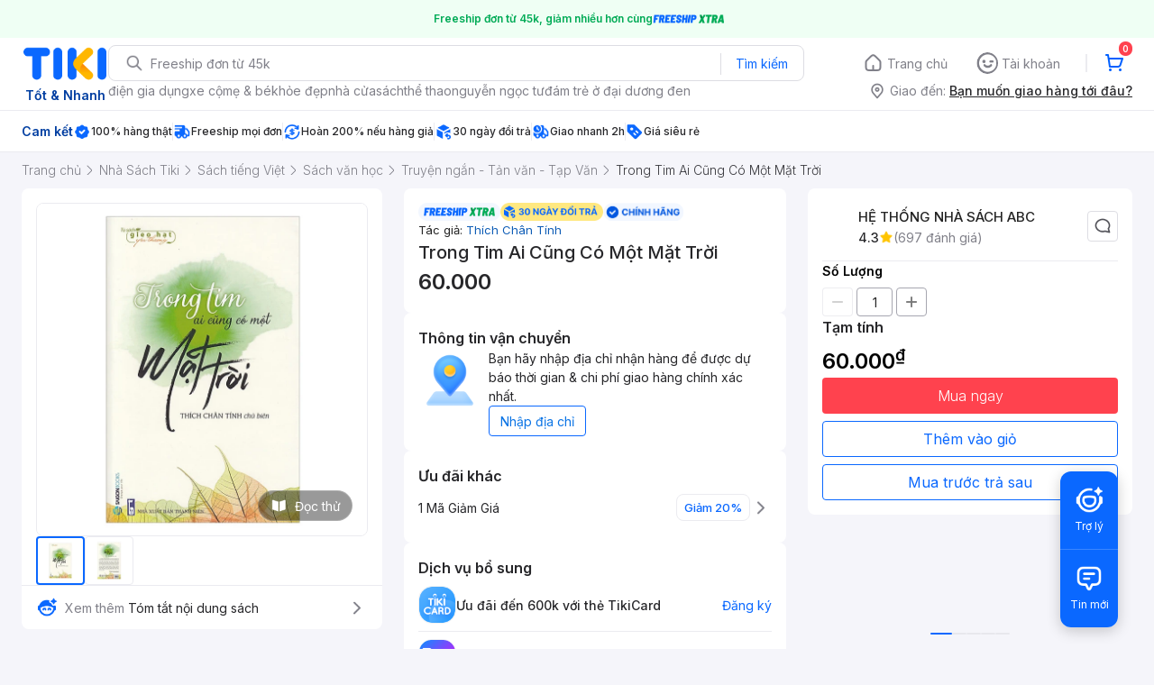

--- FILE ---
content_type: application/javascript; charset=UTF-8
request_url: https://frontend.tikicdn.com/_desktop-next/_next/static/chunks/comp.PDP.ProductInfo.DeliveryZone.865d6b29dcafde01.js
body_size: 4917
content:
"use strict";(self.webpackChunk_N_E=self.webpackChunk_N_E||[]).push([[96048],{19798:function(n,i,e){e.d(i,{Py:function(){return s},ef:function(){return f},jW:function(){return u}});var t=e(19989),r=e(88866),o=e(94822);function l(){var n=(0,t.Z)(["\n  display: flex;\n  flex-direction: column;\n  flex: 1;\n\n  gap: 8px;\n  .shipping-info {\n    &__item {\n      display: flex;\n      flex-direction: column;\n      gap: 2px;\n      position: relative;\n      margin-right: 12px;\n      z-index: 1;\n      font-size: 13px;\n      line-height: 20px;\n      color: ",";\n      width: 100%;\n      padding-bottom: 8px;\n      border-bottom: 1px solid ",";\n      &:last-child {\n        margin: 0;\n        padding-bottom: 0px;\n        border-bottom: none;\n      }\n\n      &__header {\n        display: flex;\n        align-items: center;\n        font-size: 14px;\n        font-style: normal;\n        font-weight: 500;\n        line-height: 150%;\n        &__logo {\n          vertical-align: middle;\n          line-height: 0;\n        }\n\n        &__highlight {\n          font-size: 14px;\n          line-height: 150%;\n          color: #27272a;\n          margin-left: 8px;\n        }\n      }\n\n      &__fee {\n        display: flex;\n\n        &_original {\n          text-decoration: line-through;\n        }\n\n        &_name,\n        &_current {\n          color: ",";\n          font-size: 14px;\n          font-style: normal;\n          font-weight: 400;\n          line-height: 150%;\n        }\n\n        &_current,\n        &_original {\n          margin-left: 4px;\n        }\n\n        &_name,\n        &_current,\n        &_original {\n          font-weight: 400;\n          font-size: 14px;\n          line-height: 20px;\n        }\n      }\n    }\n  }\n"]);return l=function(){return n},n}function d(){var n=(0,t.Z)(["\n  display: flex;\n  align-items: center;\n  gap: 4px;\n  color: ",";\n  font-size: 14px;\n  font-style: normal;\n  font-weight: 400;\n  line-height: 150%;\n\n  .current {\n    color: var(--hyperlink-primary-text-default, #0a68ff);\n    /* Base/14px - Regular - Underline */\n    font-family: Inter;\n    font-size: 14px;\n    font-style: normal;\n    font-weight: 400;\n    line-height: 150%; /* 21px */\n    text-decoration-line: underline;\n    cursor: pointer;\n  }\n"]);return d=function(){return n},n}function a(){var n=(0,t.Z)([""]);return a=function(){return n},n}function c(){var n=(0,t.Z)(["\n  display: flex;\n  align-items: center;\n  cursor: pointer;\n  padding: 4px 0;\n\n  > span {\n    font-weight: 400;\n    font-size: 12px;\n    line-height: 18px;\n    color: #0a68ff;\n  }\n  img {\n    width: 16px;\n    height: 16px;\n  }\n"]);return c=function(){return n},n}var s=o.default.div.withConfig({componentId:"sc-6f43b531-0"})(l(),r.O9.muted,r.O9.gray_20,r.O9.gray_60),u=o.default.div.withConfig({componentId:"sc-6f43b531-1"})(d(),r.O9.gray_60),f=(o.default.div.withConfig({componentId:"sc-6f43b531-2"})(a()),o.default.div.withConfig({componentId:"sc-6f43b531-3"})(c()))},95801:function(n,i,e){e.r(i),e.d(i,{default:function(){return kn}});var t=e(23842),r=e(35230),o=e.n(r),l=e(24246),d=e(27378),a=e(72927),c=e(99729),s=e.n(c),u=e(34583),f=e(40582),p=e(37254),h=e(17119),x=e(90583),g=e(39818),v=e(90104),m=e.n(v),_=e(19989),b=e(94822),y=e(88866);function j(){var n=(0,_.Z)(["\n  margin-top: 12px;\n  display: flex;\n  align-items: center;\n\n  font-size: 14px;\n  line-height: 20px;\n  color: ",";\n"]);return j=function(){return n},n}function w(){var n=(0,_.Z)(["\n  display: block;\n  flex-shrink: 0;\n  width: 24px;\n  height: 24px;\n  margin-right: 8px;\n"]);return w=function(){return n},n}var k=b.default.div.withConfig({componentId:"sc-b876a6cb-0"})(j(),y.O9.blue_70),Z=b.default.img.withConfig({componentId:"sc-b876a6cb-1"})(w()),I=function(){var n=(0,p.v9)(u.Xb),i=s()(n,"freeship_minor")||{},e=s()(i,"icon.url"),t=s()(i,"text")||"";return m()(i)||!e&&!t?null:(0,l.jsxs)(k,{children:[(0,l.jsx)(Z,{src:e,alt:"freeship-plus"}),(0,l.jsx)("div",{dangerouslySetInnerHTML:{__html:t}})]})};function C(){var n=(0,_.Z)(["\n  display: flex;\n  flex-direction: column;\n  gap: 8px;\n"]);return C=function(){return n},n}function N(){var n=(0,_.Z)(["\n  display: flex;\n  flex-direction: column;\n  gap: 8px;\n  color: var(--alias-primary-on-theme, #27272a);\n  font-size: 14px;\n  font-weight: 400;\n  line-height: 150%; /* 21px */\n\n  .btn {\n    display: inline-flex;\n    padding: 5.5px 12px;\n    justify-content: center;\n    align-items: center;\n    gap: 8px;\n    border-radius: 4px;\n    border: 1px solid var(--button-brand-outlined-border-default, #0a68ff);\n\n    color: ",";\n    cursor: pointer;\n  }\n"]);return N=function(){return n},n}function O(){var n=(0,_.Z)(["\n  display: inline-flex;\n  gap: 4px;\n  align-items: center;\n"]);return O=function(){return n},n}var T=b.default.div.withConfig({componentId:"sc-69259efc-0"})(C()),z=b.default.div.withConfig({componentId:"sc-69259efc-1"})(N(),y.O9.blue70),S=b.default.div.withConfig({componentId:"sc-69259efc-2"})(O()),F=function(){var n=(0,p.I0)();return(0,l.jsxs)(T,{children:[(0,l.jsxs)("div",{style:{display:"grid",gridTemplateColumns:"70px 1fr",gap:8},children:[(0,l.jsx)(g.Z,{src:"https://salt.tikicdn.com/ts/upload/f6/67/ae/4075f9d8b4b2dbc5df204abaf97e3132.png",width:70,height:70,alt:"location-icon"}),(0,l.jsxs)(z,{children:[(0,l.jsx)("div",{className:"inner",children:"B\u1ea1n h\xe3y nh\u1eadp \u0111\u1ecba ch\u1ec9 nh\u1eadn h\xe0ng \u0111\u1ec3 \u0111\u01b0\u1ee3c d\u1ef1 b\xe1o th\u1eddi gian & chi ph\xed giao h\xe0ng ch\xednh x\xe1c nh\u1ea5t."}),(0,l.jsx)("div",{children:(0,l.jsx)("div",{className:"btn",onClick:function(){n((0,x.cT)())},children:"Nh\u1eadp \u0111\u1ecba ch\u1ec9"})})]})]}),(0,l.jsx)(I,{})]})},H=e(85034),M=e(70169),E=e(31373);function L(){var n=(0,_.Z)(["\n  display: grid;\n  padding: 8px;\n  grid-template-columns: 20px 1fr;\n  gap: 8px;\n\n  border-radius: 4px;\n  border: 1px solid var(--inform-border-default, #dddde3);\n\n  color: var(--inform-text-default, #27272a);\n\n  font-size: 14px;\n  font-style: normal;\n  font-weight: 400;\n  line-height: 150%;\n"]);return L=function(){return n},n}var B=b.default.div.withConfig({componentId:"sc-8469f77e-0"})(L()),D=function(n){var i=n.content,e=(0,E.Z)(n,["content"]);return(0,l.jsxs)(B,(0,M.Z)((0,H.Z)({},e),{children:[(0,l.jsx)(g.Z,{className:"info-icon",src:"https://salt.tikicdn.com/ts/upload/7b/3e/15/a6e1a274630e27840824d4aab203aaea.png",width:20,height:20,alt:"hover-icon"}),(0,l.jsx)("div",{children:i})]}))},P=e(8315);function W(){var n=(0,_.Z)(["\n  color: rgb(39, 39, 42);\n  overflow: hidden;\n  display: -webkit-box;\n  -webkit-box-orient: vertical;\n  -webkit-line-clamp: 1;\n  width: 100%;\n"]);return W=function(){return n},n}var G=b.default.div.withConfig({componentId:"sc-abbfadd6-0"})(W()),A=function(){var n=(0,P.getUserAddressText)(),i=(0,p.I0)();return(0,l.jsx)(a.pO,{style:n?{}:{borderBottom:"none"},children:(0,l.jsx)("div",{style:{display:"flex",alignItems:"center",cursor:"pointer",gap:4,fontSize:14,fontWeight:400,lineHeight:"150%",flex:1,minHeight:21},onClick:function(){i((0,x.cT)())},children:!!n&&(0,l.jsxs)(l.Fragment,{children:[(0,l.jsx)(G,{children:"Giao \u0111\u1ebfn ".concat(n)}),(0,l.jsx)("span",{style:{color:"#0A68FF"},children:"\u0110\u1ed5i"})]})})})},R=function(n){var i=n.deliveryZone.only_sell_to,e=void 0===i?"":i;return(0,l.jsxs)(a.pO,{style:{flexDirection:"column"},children:[(0,l.jsx)("div",{style:{paddingBottom:8,width:"100%"},children:(0,l.jsx)(A,{})}),(0,l.jsx)(D,{content:e,style:{width:"100%"}}),(0,l.jsx)(I,{})]})},U=e(55807),V=e.n(U),X=e(65218),q=e.n(X),K=e(19798),Q=e(48937),J={tikinow:"https://salt.tikicdn.com/ts/upload/35/75/32/c0065fbcb0c83f061ee961500ea0b333.png",tikipro:"https://salt.tikicdn.com/ts/upload/83/99/8a/bbf3d740049372c11dceeedb5c7a638c.png"},Y=q()((function(){return e.e(63411).then(e.bind(e,77161))}),{loadableGenerated:{webpack:function(){return[77161]}},ssr:!1,loading:function(){return null}}),$=function(n){var i=n.data,e=s()(i,"delivery_options",[]),t=(0,d.useState)(!1),r=t[0],o=t[1],c=(0,d.useState)(!1),u=c[0],f=c[1],p=(0,Q.W)();(0,d.useEffect)((function(){m()(e)||o(h)}),[e]);var h=function(){return e.filter((function(n){return!m()(n.package_items)}))},x=function(n){return function(){f(n)}};return(0,l.jsxs)(l.Fragment,{children:[(0,l.jsx)(a.pO,{children:(0,l.jsxs)(K.Py,{className:"shipping-info",children:[V()(e,(function(n,i){var e=(null===n||void 0===n?void 0:n.icon)||J[s()(n,"type","")],t=(null===n||void 0===n?void 0:n.icon_height)||14,r=(null===n||void 0===n?void 0:n.icon_width)||"auto";return(0,l.jsxs)(l.Fragment,{children:[(0,l.jsxs)("div",{className:"shipping-info__item",children:[(0,l.jsxs)("div",{className:"shipping-info__item__header",children:[e?(0,l.jsx)(l.Fragment,{children:(0,l.jsx)("div",{className:"shipping-info__item__header__logo",style:{width:r},children:e&&(0,l.jsx)("img",{src:e,alt:"",height:t,width:r})})}):"",(0,l.jsx)("div",{className:"shipping-info__item__header__highlight",children:s()(n,"time_estimation","")})]}),!m()(null===n||void 0===n?void 0:n.fees_v2)&&(null===n||void 0===n?void 0:n.fees_v2.map((function(i,e){return(0,l.jsx)("div",{className:"shipping-info__item__fee",children:(0,l.jsx)("div",{className:"shipping-info__item__fee_name",dangerouslySetInnerHTML:{__html:(t=null===i||void 0===i?void 0:i.delivery_text,r=null===p||void 0===p?void 0:p.mini_badge[n.applied_mini_badge],t.match(/mini_badge/i)?t.replace(/mini_badge/i,r?'<img style="vertical-align: middle;position: relative;top: -1px;" width="30" height="16" src="'.concat(r,'" alt="Tiki VIP" class="tiki-vip-icon">'):""):t)}})},e);var t,r}))),!!(null===n||void 0===n?void 0:n.package_items)&&(0,l.jsxs)(K.jW,{onClick:x(!0),children:[(0,l.jsx)("div",{children:"V\u1eadt t\u01b0: "}),(0,l.jsx)("div",{className:"current",children:" Xem chi ti\u1ebft gi\xe1"})]},i)]},i),!m()(null===n||void 0===n?void 0:n.benefits)&&(0,l.jsx)("div",{style:{display:"flex",flexDirection:"column",gap:8,borderTop:"1px solid ".concat(y.O9.gray200),paddingTop:8},children:null===n||void 0===n?void 0:n.benefits.map((function(n,i){return(0,l.jsxs)(S,{children:[(0,l.jsx)("img",{src:null===n||void 0===n?void 0:n.icon,width:20,height:20}),(0,l.jsx)("div",{dangerouslySetInnerHTML:{__html:null===n||void 0===n?void 0:n.text}})]},i)}))})]})})),(0,l.jsx)(I,{})]})}),m()(r)?"":(0,l.jsx)(Y,{isShow:u,onClose:x(!1),data:i,ICON_HREF:J,installPackage:r[0]})]})},nn=function(n){var i=n.deliveryZone;return(0,l.jsxs)(l.Fragment,{children:[(0,l.jsx)(A,{}),(0,l.jsx)($,{data:i})]})},en=e(27509),tn=function(n){var i=n.deliveryZone,e=s()(i,"under_shipping_freeship");return e?(0,l.jsx)(a.pO,{style:{borderBottom:"none",padding:"4px 0px"},children:(0,l.jsx)(en.default,{text:e.text,icon:e.icon,tooltip:e.tooltip})}):null},rn=e(95019),on=e(56537),ln=e(2294);function dn(){var n=(0,_.Z)(["\n  width: 448px;\n  background-color: white;\n  box-shadow: 0px 2px 8px rgba(0, 0, 0, 0.2);\n  border-radius: 8px;\n"]);return dn=function(){return n},n}function an(){var n=(0,_.Z)(["\n  100% {\n    -webkit-transform: rotate(360deg);\n    transform: rotate(360deg);\n  }\n"]);return an=function(){return n},n}function cn(){var n=(0,_.Z)(["\n  display: flex;\n  align-items: center;\n  justify-content: center;\n  height: 300px;\n"]);return cn=function(){return n},n}function sn(){var n=(0,_.Z)(["\n  position: relative;\n  width: 28px;\n  height: 28px;\n  margin: 0 auto;\n  padding: 0;\n  border: 2px solid rgba(255, 255, 255, 0.05);\n  animation: "," 1s infinite linear;\n  border-radius: 50%;\n  border-left: 2px solid #0a68ff;\n  border-top: 2px solid #0a68ff;\n"]);return sn=function(){return n},n}var un=b.default.div.withConfig({componentId:"sc-f35b73be-0"})(dn()),fn=(0,b.keyframes)(an()),pn=b.default.div.withConfig({componentId:"sc-f35b73be-1"})(cn()),hn=b.default.div.withConfig({componentId:"sc-f35b73be-2"})(sn(),fn),xn=function(n){var i=n.onOpen,e=n.data,t=n.loading;return(0,d.useEffect)((function(){i&&"function"===typeof i&&i()}),[]),(0,l.jsx)(un,{children:t?(0,l.jsx)(pn,{children:(0,l.jsx)(hn,{})}):(0,l.jsx)("div",{style:{padding:"16px"},children:(0,l.jsx)("div",{dangerouslySetInnerHTML:{__html:e||""}})})})},gn=function(n){var i=n.url,e=n.children,r=(0,E.Z)(n,["url","children"]),a=(0,d.useState)(),c=a[0],s=a[1],u=(0,d.useState)(),f=u[0],p=u[1],h=(0,d.useCallback)((0,t.Z)(o().mark((function n(){var e;return o().wrap((function(n){for(;;)switch(n.prev=n.next){case 0:return n.prev=0,n.next=3,(0,ln.F)({url:i});case 3:e=n.sent.data,s(e.data),p(i),n.next=10;break;case 8:n.prev=8,n.t0=n.catch(0);case 10:case"end":return n.stop()}}),n,null,[[0,8]])}))),[i]);return(0,l.jsx)(on.Z,(0,M.Z)((0,H.Z)({trigger:e,on:["hover"],position:"bottom left",contentStyle:{paddingTop:2},keepTooltipInside:!1,closeOnDocumentClick:!0,closeOnEscape:!0,arrow:!1,mouseLeaveDelay:150},r),{children:(0,l.jsx)(xn,{onOpen:function(){i&&i!==f&&h()},data:c,loading:!c})}))},vn=e(88421),mn=e(2254);function _n(){var n=(0,_.Z)(["\n  font-size: 14px;\n  line-height: 150%;\n"]);return _n=function(){return n},n}var bn=b.default.span.withConfig({componentId:"sc-cc129c81-0"})(_n()),yn=function(n){var i,e,t,r,o,d,a,c=n.underShippingMinor,s=void 0===c?{}:c,u=(0,mn.wT)(),f=u.fetch,p=u.response,h=u.loading,x=(p||{}).data,g=void 0===x?"":x,v=s.more_info_api;return(0,l.jsx)(gn,{url:v,onOpen:function(){m()(g)&&f()},data:g,loading:h,children:(0,l.jsxs)(S,{style:{cursor:"pointer"},children:[(null===s||void 0===s||null===(i=s.icon)||void 0===i?void 0:i.url)&&(0,l.jsx)(vn.Z,{className:"title-img",src:null===s||void 0===s||null===(e=s.icon)||void 0===e?void 0:e.url,alt:"icon",style:{minWidth:null===s||void 0===s||null===(t=s.icon)||void 0===t?void 0:t.width,width:null===s||void 0===s||null===(r=s.icon)||void 0===r?void 0:r.width,height:null===s||void 0===s||null===(o=s.icon)||void 0===o?void 0:o.height},width:null===s||void 0===s||null===(d=s.icon)||void 0===d?void 0:d.width,height:null===s||void 0===s||null===(a=s.icon)||void 0===a?void 0:a.height}),(null===s||void 0===s?void 0:s.text)&&(0,l.jsx)(bn,{dangerouslySetInnerHTML:{__html:null===s||void 0===s?void 0:s.text}})]})})},jn=q()((function(){return e.e(24258).then(e.bind(e,91194))}),{loadableGenerated:{webpack:function(){return[91194]}},ssr:!1,loading:function(){return null}}),wn=function(n){var i=n.deliveryZone,e=n.spId,t=s()(i,"type",{}),r=s()(i,"under_shipping_minor",{}),o=s()(i,"bulky",{}),d=s()(i,"sub_title"),a=s()(i,"sub_title_url");return"shipping_info"!==t?null:(0,l.jsx)(l.Fragment,{children:(!m()(r)||!m()(o)||!!d)&&(0,l.jsxs)("div",{style:{display:"flex",flexDirection:"column",gap:8},children:[m()(o)?"":(0,l.jsx)(jn,{title:null===o||void 0===o?void 0:o.text}),d&&(0,l.jsx)("div",{className:"promotion",children:(0,l.jsx)(rn.Z,{route:a,children:d})}),!m()(r)&&(0,l.jsx)(yn,{underShippingMinor:r},e)]})})},kn=function(){var n=(0,f.nI)().response,i=(void 0===n?{}:n).deliveryZone,e=void 0===i?{}:i,r=(0,d.useCallback)((function(n){return dispatch((0,f.qy)(n))}),[]),c=(0,p.v9)(u.Fn),x=s()(c,"data.current_seller.product_id",""),g=(0,p.v9)((function(n){return n.desktop.app.login})),v=e.type,m=function(){var n=(0,t.Z)(o().mark((function n(){var i,e;return o().wrap((function(n){for(;;)switch(n.prev=n.next){case 0:return n.next=2,(0,h.KP)(g);case 2:if((i=n.sent)&&i.ward&&i.district&&i.region){n.next=8;break}return n.next=6,(0,h.nN)();case 6:(e=n.sent)&&e.ward&&e.district&&e.region&&r({spId:x});case 8:case"end":return n.stop()}}),n)})));return function(){return n.apply(this,arguments)}}();(0,d.useEffect)((function(){m()}),[g]);return(0,l.jsxs)(a.Qf,{children:[(0,l.jsx)(a.lM,{children:"Th\xf4ng tin v\u1eadn chuy\u1ec3n"}),function(){switch(v){case"ask_location":return(0,l.jsx)(F,{});case"shipping_info":default:return(0,l.jsx)(nn,{deliveryZone:e,spId:x});case"only_ship_to":case"only_sell_to":return(0,l.jsx)(R,{deliveryZone:e});case"hide":return null}}(),(0,l.jsx)(tn,{deliveryZone:e}),(0,l.jsx)(wn,{deliveryZone:e,spId:x})]})}}}]);

--- FILE ---
content_type: application/javascript; charset=UTF-8
request_url: https://frontend.tikicdn.com/_desktop-next/_next/static/chunks/comp.PDP.ProductInfo.OtherServices.Installment.07648a7f27b46df0.js
body_size: 1011
content:
"use strict";(self.webpackChunk_N_E=self.webpackChunk_N_E||[]).push([[88147],{59376:function(e,n,t){t.r(n);var r=t(23842),i=t(35230),o=t.n(i),l=t(24246),a=t(40356),c=t(90583),s=t(72927),u=t(34583),d=t(39818),v=t(27378),h=t(37254),p=t(30647);n.default=function(e){var n,i=e.qtyNumber,f=(0,h.v9)(u.Xb),b=(0,h.v9)(u.KN),g=f.id,m=f.installment_info_v3,k=f.current_seller,x=void 0===k?{}:k,_=(0,h.I0)(),w=(0,v.useCallback)(function(){var e=(0,r.Z)(o().mark((function e(n){var r,l;return o().wrap((function(e){for(;;)switch(e.prev=e.next){case 0:if((0,p.qS)("send",{hitType:"event",eventCategory:"Installment Fee",eventAction:"Click To Installment Page",eventLabel:g||0,eventValue:x.price}),b){e.next=4;break}return _((0,c.MR)(!0,"login",!0,n)),e.abrupt("return");case 4:if(!(i>1)){e.next=8;break}_((0,a.J2)({content:"\u0110\u01a1n h\xe0ng tr\u1ea3 g\xf3p ch\u1ec9 \xe1p d\u1ee5ng cho s\u1ed1 l\u01b0\u1ee3ng 1",type:"error",isShow:!0})),e.next=12;break;case 8:return e.next=10,Promise.resolve().then(t.bind(t,43552));case 10:r=e.sent.Router,n&&(l=new URL(n),r.pushRoute("".concat(l.pathname).concat(l.search)));case 12:case"end":return e.stop()}}),e)})));return function(n){return e.apply(this,arguments)}}(),[x,b,i]),y=(0,v.useCallback)((function(e){return function(){w(e)}}),[w]);return(null===m||void 0===m?void 0:m.length)?(0,l.jsx)(l.Fragment,{children:null===(n=m.map)||void 0===n?void 0:n.call(m,(function(e,n){return(0,l.jsxs)(s.pO,{onClick:y(null===e||void 0===e?void 0:e.url),"data-view-id":"pdp_installment_button",style:{cursor:"pointer"},children:[(0,l.jsx)(d.Z,{containerStyle:{border:"1px solid rgba(0, 0, 0, 0.05)",borderRadius:"35%",overflow:"hidden"},alt:"compensation-icon",src:null===e||void 0===e?void 0:e.icon,height:40,width:40}),(0,l.jsxs)(s.EL,{className:"benefit-item",children:[(0,l.jsx)("div",{dangerouslySetInnerHTML:{__html:null===e||void 0===e?void 0:e.title}}),(0,l.jsx)("div",{style:{color:"#0A68FF",fontWeight:400,cursor:"pointer"},children:"\u0110\u0103ng k\xfd"})]})]},n)}))}):null}}}]);

--- FILE ---
content_type: application/javascript; charset=UTF-8
request_url: https://frontend.tikicdn.com/_desktop-next/_next/static/chunks/60428.53501ad16801f423.js
body_size: 4357
content:
"use strict";(self.webpackChunk_N_E=self.webpackChunk_N_E||[]).push([[60428],{60076:function(n,e,t){t.d(e,{Z:function(){return b}});var o=t(24246),i=t(34583),r=t(18191),a=t(40582),l=t(36090),s=t(37254),p=t(68391),u=t(19989),c=t(94822);function d(){var n=(0,u.Z)(["\n  font-size: 16px;\n  font-style: normal;\n  font-weight: 600;\n  line-height: 150%; /* 24px */\n  color: #27272a;\n"]);return d=function(){return n},n}function f(){var n=(0,u.Z)(["\n  font-size: 24px;\n  font-style: normal;\n  font-weight: 600;\n  line-height: 150%; /* 36px */\n"]);return f=function(){return n},n}function x(){var n=(0,u.Z)(["\n  display: grid;\n  grid-template-columns: 1fr;\n  gap: 8px;\n"]);return x=function(){return n},n}var g=c.default.div.withConfig({componentId:"sc-31ecf63b-0"})(d()),h=c.default.div.withConfig({componentId:"sc-31ecf63b-1"})(f()),m=c.default.div.withConfig({componentId:"sc-31ecf63b-2"})(x()),b=function(n){var e=n.qtyNumber,t=void 0===e?1:e,u=(0,s.v9)(a.yy).response,c=((void 0===u?{}:u).bestPrice||{}).price_after_promotion,d=(0,r.tT)().response,f=((void 0===d?{}:d)||{}).new_combo||{},x=f.combo_type,b=f.final_price,v=(0,s.v9)(i.Xb),w=null===v||void 0===v?void 0:v.price,y=x===p.nu.SINGLE?b:(c>=0?c:w)+w*Math.max(0,t-1);return(0,o.jsxs)(m,{children:[(0,o.jsx)(g,{children:"T\u1ea1m t\xednh"}),(0,o.jsx)(h,{style:{display:"flex",alignItems:"center",gap:8},children:(0,o.jsxs)("div",{children:[(0,l.u)(y),(0,o.jsx)("sup",{children:"\u20ab"})]})})]})}},87293:function(n,e,t){t.d(e,{PX:function(){return c},cA:function(){return u}});var o=t(19989),i=t(94822);function r(){var n=(0,o.Z)(["\n  display: flex;\n  flex-direction: column;\n  gap: 16px;\n\n  .group-button {\n    display: grid;\n    grid-template-columns: repeat(auto-fit, minmax(180px, 1fr));\n    gap: 8px;\n\n    .note {\n      margin: 10px 0 0;\n      color: #4a4a4a;\n      font-size: 13px;\n    }\n  }\n"]);return r=function(){return n},n}function a(){var n=(0,o.Z)(["\n  .title {\n    font-size: 15px;\n    font-weight: 500;\n    line-height: 1.6;\n    color: #242424;\n  }\n  .text {\n    font-size: 13px;\n    line-height: 1.54;\n    color: #787878;\n    margin: 4px 0 8px;\n  }\n\n  &.evoucher,\n  &.sport_event {\n    margin-top: 16px;\n  }\n\n  &.egiftcard {\n    margin-top: 16px;\n\n    .input-group {\n      .form-input,\n      .textarea {\n        min-width: 220px;\n        width: 100%;\n      }\n    }\n  }\n\n  .input-group {\n    display: flex;\n    flex-direction: column;\n    gap: 4px;\n\n    > div {\n      flex: 1;\n    }\n\n    .form-input,\n    .textarea {\n      width: 100%;\n      height: 35px;\n      padding: 0 10px;\n\n      font-size: 13px;\n      border: 1px solid #e0e0e0;\n      border-radius: 4px;\n\n      transition: border-color ease-in-out 0.15s, box-shadow ease-in-out 0.15s;\n\n      &:focus {\n        border-color: #66afe9;\n        outline: none;\n        box-shadow: inset 0 1px 1px rgba(0, 0, 0, 0.075), 0 0 8px rgba(102, 175, 233, 0.6);\n      }\n    }\n\n    .textarea {\n      resize: none;\n      height: 100px;\n      padding: 10px;\n    }\n\n    .tab {\n      display: flex;\n\n      button {\n        flex: 1;\n        cursor: pointer;\n        display: flex;\n        justify-content: center;\n        align-items: center;\n        height: 35px;\n        padding: 0 12px;\n        color: #0d5cb6;\n        background-color: #ffffff;\n        border: 1px solid #0d5cb6;\n        outline: none;\n\n        &.active {\n          color: white;\n          background-color: #0d5cb6;\n        }\n      }\n    }\n\n    .label {\n      font-size: 14px;\n      font-style: normal;\n      font-weight: 600;\n      line-height: 150%;\n      color: #27272a;\n      margin: 0;\n      &.center {\n        display: flex;\n        align-items: center;\n        margin: 0 20px 0 0;\n      }\n      > p {\n        color: #808089;\n        margin: 0;\n        padding-left: 4px;\n        font-weight: 400;\n      }\n    }\n\n    .link {\n      display: flex;\n      justify-content: center;\n      align-items: center;\n      width: 90px;\n      height: 35px;\n      color: #ffffff;\n      font-size: 13px;\n      background-color: #1ba8ff;\n      border-radius: 4px;\n    }\n\n    .text {\n      margin: 8px 0 0;\n      color: #999999;\n      font-size: 13px;\n      line-height: 16px;\n    }\n\n    .addresses {\n      display: flex;\n      flex-wrap: wrap;\n      padding: 5px 10px;\n      border: 1px solid #e0e0e0;\n      border-radius: 4px;\n\n      transition: border-color ease-in-out 0.15s, box-shadow ease-in-out 0.15s;\n\n      &.focus {\n        border-color: #66afe9;\n        outline: none;\n        box-shadow: inset 0 1px 1px rgba(0, 0, 0, 0.075), 0 0 8px rgba(102, 175, 233, 0.6);\n      }\n\n      .form-input {\n        height: 23px;\n        padding: 0;\n        white-space: nowrap;\n        border: none;\n\n        &:focus {\n          border-color: none;\n          outline: none;\n          box-shadow: none;\n        }\n      }\n\n      .address {\n        display: flex;\n        align-items: center;\n\n        margin: 0 5px 5px 0;\n        padding: 4px;\n        color: #333333;\n        font-size: 13px;\n        font-weight: 400;\n        background-color: #ececec;\n        border: 1px solid #c7c7c7;\n        border-radius: 4px;\n\n        .btn-remove {\n          cursor: pointer;\n          display: flex;\n          margin-left: 4px;\n          padding: 0;\n          color: #999999;\n          font-size: 18px;\n          background-color: transparent;\n          border: none;\n          outline: none;\n\n          &:hover {\n            color: #333333;\n          }\n        }\n      }\n    }\n\n    .error {\n      margin: 5px 0 0 0;\n      font-size: 11px;\n      font-weight: 400;\n      color: #a94442;\n    }\n  }\n\n  .virtual-form-price {\n    margin: 0;\n    color: #ff3425;\n    font-size: 20px;\n    font-weight: 500;\n\n    span {\n      margin-left: 8px;\n      color: #9b9b9b;\n      font-size: 13px;\n      font-weight: normal;\n    }\n  }\n"]);return a=function(){return n},n}function l(){var n=(0,o.Z)(["\n  font-size: 16px;\n  font-style: normal;\n  font-weight: 600;\n  line-height: 150%; /* 24px */\n  color: #27272a;\n"]);return l=function(){return n},n}function s(){var n=(0,o.Z)(["\n  font-size: 24px;\n  font-style: normal;\n  font-weight: 600;\n  line-height: 150%; /* 36px */\n"]);return s=function(){return n},n}function p(){var n=(0,o.Z)(["\n  display: grid;\n  grid-template-columns: 1fr;\n  gap: 8px;\n"]);return p=function(){return n},n}var u=i.default.div.withConfig({componentId:"sc-10adedb6-0"})(r()),c=i.default.div.withConfig({componentId:"sc-10adedb6-1"})(a());i.default.div.withConfig({componentId:"sc-10adedb6-2"})(l()),i.default.div.withConfig({componentId:"sc-10adedb6-3"})(s()),i.default.div.withConfig({componentId:"sc-10adedb6-4"})(p())},68391:function(n,e,t){t.d(e,{nu:function(){return h},ZP:function(){return w}});var o=t(19989),i=t(24246),r=t(43552),a=t(18191),l=t(39818),s=t(27378),p=t(37254),u=t(94822);function c(){var n=(0,o.Z)(["\n  /* Base/14px - Regular */\n  font-family: Inter;\n  font-size: 14px;\n  font-style: normal;\n  font-weight: 400;\n  line-height: 150%; /* 21px */\n\n  color: white;\n  display: flex;\n  padding: 4px 8px;\n  align-items: flex-start;\n  background-color: black;\n  border-radius: 4px;\n  background: var(--tooltip-default-background-default, #27272a);\n\n  /* elevation-2 */\n  box-shadow: 0px 4px 16px 0px rgba(0, 0, 0, 0.2);\n\n  ul {\n    padding-left: 20px;\n    margin: 0;\n  }\n  li {\n    padding-bottom: 5px;\n    white-space: nowrap;\n    &:last-of-type {\n      padding-bottom: 0px;\n    }\n  }\n  .sharp {\n    position: absolute;\n    top: -14px;\n    left: 50%;\n    transform: translateX(-50%);\n  }\n"]);return c=function(){return n},n}var d=u.default.div.withConfig({componentId:"sc-ad924a22-0"})(c()),f=function(n){var e=n.children;return(0,i.jsxs)(d,{children:[(0,i.jsx)("div",{className:"sharp",children:(0,i.jsx)("svg",{width:"12",height:"6",viewBox:"0 0 12 6",fill:"none",xmlns:"http://www.w3.org/2000/svg",children:(0,i.jsx)("path",{d:"M12 6L0 6L4.58579 1.41421C5.36683 0.633166 6.63316 0.633165 7.41421 1.41421L12 6Z",fill:"black"})})}),e]})};function x(){var n=(0,o.Z)(["\ndisplay: flex;\npadding: 2px 4px;\njustify-content: center;\nalign-items: center;\ngap: 4px;\ngap: 4px;\nborder-radius: 6px;\nbackground: var(--alias-theme-variant, #F5F5FA);\n  position: relative;\n      > span {\n        color: var(--alias-primary-on-theme, #27272A);\n\n        /* Base/14px - Regular */\n        font-family: Inter;\n        font-size: 14px;\n        font-style: normal;\n        font-weight: 400;\n        line-height: 150%; /* 21px */\n      }\n    }\n\n"]);return x=function(){return n},n}function g(){var n=(0,o.Z)(["\n  position: absolute;\n  top: calc(100% + 3px);\n  z-index: 2;\n"]);return g=function(){return n},n}r.Router;var h={MULTIPLE:"multiple",SINGLE:"single"},m=u.default.div.withConfig({componentId:"sc-e526fe43-0"})(x()),b=u.default.div.withConfig({componentId:"sc-e526fe43-1"})(g()),v=function(n){var e=n.listRule;return(null===e||void 0===e?void 0:e.length)?(0,i.jsx)("ul",{children:e.map((function(n){return(0,i.jsx)("li",{children:n},n)}))}):null},w=function(){var n=(0,s.useState)(!1),e=n[0],t=n[1],o=(0,p.v9)(a.ZG).response,r=(void 0===o?{}:o)||{},u=r.title,c=(r.view_more_url,r.new_combo||{}),d=c.combo_type,x=c.list_rule,g=void 0===x?[]:x,w=c.summary_title,y=c.list_rule_icon,j=c.list_rule_icon_width,Z=c.list_rule_icon_height,k=1===(null===g||void 0===g?void 0:g.length)?g[0]:w||u;return d&&d!==h.MULTIPLE?(0,i.jsx)(i.Fragment,{children:(0,i.jsx)("div",{style:{display:"flex",alignItems:"center"},children:(0,i.jsxs)(m,{onMouseOver:function(){return t(!0)},onMouseOut:function(){return t(!1)},children:[(0,i.jsx)("img",{src:y,width:j,height:Z,alt:"list-rule-icon",style:{margin:"auto",marginRight:0,cursor:"pointer"}}),(0,i.jsx)("span",{children:k}),(null===g||void 0===g?void 0:g.length)>1&&(0,i.jsx)(l.Z,{src:"https://salt.tikicdn.com/ts/upload/16/42/c1/23a144e53aadf0357f6cd2c98b525902.png",width:16,height:16,alt:"right-arrow"}),(null===g||void 0===g?void 0:g.length)>1&&(0,i.jsx)(b,{children:e&&(0,i.jsx)(f,{children:(0,i.jsx)(v,{listRule:g})})})]})})}):null}},39845:function(n,e,t){t.d(e,{a:function(){return l},c:function(){return s}});var o=t(19989),i=t(94822);function r(){var n=(0,o.Z)(["\n  background: #ff424e;\n  border-radius: 4px;\n  border: none;\n  cursor: pointer;\n  font-weight: 300;\n\n  display: flex;\n  justify-content: center;\n  align-items: center;\n  padding: 8px;\n  gap: 8px;\n  white-space: nowrap;\n  color: #ffffff;\n\n  height: 40px;\n  font-size: 16px;\n  line-height: 150%;\n  > span {\n    display: -webkit-box;\n    -webkit-box-orient: vertical;\n    -webkit-line-clamp: 1;\n    overflow: hidden;\n"]);return r=function(){return n},n}function a(){var n=(0,o.Z)(["\n  /* Auto layout */\n\n  display: flex;\n  justify-content: center;\n  align-items: center;\n  padding: 8px;\n  gap: 8px;\n  white-space: nowrap;\n  width: 100%;\n  height: 40px;\n  cursor: pointer;\n  /* CTA button/Background */\n\n  background: #fff;\n\n  font-size: 16px;\n  line-height: 150%;\n  /* identical to box height, or 24px */\n\n  /* CTA button/Text */\n\n  color: #0a68ff;\n  border: 1px solid #0a68ff;\n  border-radius: 4px;\n"]);return a=function(){return n},n}var l=i.default.button.withConfig({componentId:"sc-9e5b140a-0"})(r()),s=i.default.button.withConfig({componentId:"sc-9e5b140a-1"})(a())},58069:function(n,e,t){t.d(e,{Z:function(){return h}});var o=t(54300),i=t(24364),r=t(21151),a=t(17599),l=t(17538),s=t(19989),p=t(74674),u=t(24246),c=t(27378),d=t(23615),f=t.n(d);function x(){var n=(0,s.Z)(["\n  display: grid;\n  grid-template-columns: 1fr;\n  gap: 8px;\n  .label {\n    font-size: 14px;\n    font-style: normal;\n    font-weight: 600;\n    line-height: 150%; /* 21px */\n    margin: 0;\n  }\n\n  .disable {\n    > img {\n      opacity: 0.4;\n    }\n    pointer-events: none !important;\n\n    border: 1px solid var(--button-neutral-outlined-border-disabled, rgba(196, 196, 207, 0.3)) !important;\n  }\n\n  .group-input {\n    display: flex;\n    align-items: center;\n\n    button,\n    input {\n      height: 32px;\n\n      color: #242424;\n      font-size: 14px;\n      text-align: center;\n      outline: none;\n      border-radius: 4px;\n      transition: border-color ease-in-out 0.15s, box-shadow ease-in-out 0.15s;\n      border: 1px solid #a6a6b0;\n      background: white;\n    }\n\n    button {\n      display: flex;\n      padding: 6px;\n      justify-content: center;\n      align-items: center;\n      &:hover {\n        background-color: #ececec;\n      }\n    }\n\n    input {\n      width: 40px;\n      margin: 0 4px;\n      &:focus {\n        border-color: #66afed;\n        box-shadow: inset 0 1px 1px rgba(0, 0, 0, 0.075), 0 0 8px rgba(102, 175, 233, 0.6);\n      }\n    }\n  }\n"]);return x=function(){return n},n}var g=t(94822).default.div.withConfig({componentId:"sc-43079b3d-0"})(x()),h=function(n){(0,l.Z)(t,n);var e=(0,p.Z)(t);function t(n){var r;return(0,i.Z)(this,t),r=e.call(this,n),(0,a.Z)((0,o.Z)(r),"onChangeValue",(function(n){var e=arguments.length>1&&void 0!==arguments[1]?arguments[1]:"up";n.preventDefault();var t=r.props,o=t.min,i=t.max,a=r.state.value;if(!isNaN(a)){if(""===a)a=o;else if(a=parseInt(a),"up"===e?a++:a--,a<o||a>i)return;r.setValue(a)}})),(0,a.Z)((0,o.Z)(r),"handleValue",(function(n){var e=r.props,t=e.min,o=e.max,i=n.target.value;isNaN(i)||""!==i&&((i=parseInt(i))<t||i>o)||r.setValue(i)})),(0,a.Z)((0,o.Z)(r),"onBlur",(function(){""===r.state.value&&r.setValue(1)})),(0,a.Z)((0,o.Z)(r),"setValue",(function(n){var e=r.props.getData;e&&e(n),r.setState({value:n})})),r.state={value:n.value||n.min},r}return(0,r.Z)(t,[{key:"componentDidUpdate",value:function(n){n.value!==this.props.value&&this.setState({value:this.props.value})}},{key:"render",value:function(){var n=this,e=this.props,t=e.label,o=e.style,i=this.state.value;return(0,u.jsxs)(g,{style:o,children:[t&&(0,u.jsx)("p",{className:"label",children:t}),(0,u.jsxs)("div",{className:"group-input",children:[(0,u.jsx)("button",{className:1===i?"disable":"",onClick:function(e){return n.onChangeValue(e,"down")},children:(0,u.jsx)("img",{src:"".concat("https://frontend.tikicdn.com/_desktop-next","/static/img/pdp_revamp_v2/icons-remove.svg"),alt:"remove-icon",width:20,height:20})}),(0,u.jsx)("input",{type:"text",value:i,onChange:this.handleValue,onBlur:this.onBlur,className:"input"}),(0,u.jsx)("button",{onClick:function(e){return n.onChangeValue(e,"up")},children:(0,u.jsx)("img",{src:"".concat("https://frontend.tikicdn.com/_desktop-next","/static/img/pdp_revamp_v2/icons-add.svg"),alt:"add-icon",width:20,height:20})})]})]})}}]),t}(c.Component);(0,a.Z)(h,"propTypes",{label:f().string,min:f().number,max:f().number,getData:f().func,style:f().object}),(0,a.Z)(h,"defaultProps",{label:"",min:1,max:1e3,getData:function(){},style:{}})},36090:function(n,e,t){t.d(e,{u:function(){return r}});var o=t(94960),i=t.n(o);try{i().register("locale","vi",{delimiters:{thousands:"."}}),i().locale("vi")}catch(a){}var r=function(n){try{return"number"!==typeof n?"0":i()(n).format("0,0")}catch(a){return console.log("NUMERAL",a),n.toString()}}}}]);

--- FILE ---
content_type: application/javascript; charset=UTF-8
request_url: https://frontend.tikicdn.com/_desktop-next/_next/static/chunks/comp.SurveySDK.772305f99dbfee25.js
body_size: 3347
content:
"use strict";(self.webpackChunk_N_E=self.webpackChunk_N_E||[]).push([[81147],{63588:function(n,e,t){var r=t(85034),o=t(70169),i=t(31373),a=t(24246),u=t(88866);e.Z=function(n){var e=n.color,t=void 0===e?u.O9.gray_90:e,c=n.size,l=void 0===c?24:c,s=(0,i.Z)(n,["color","size"]);return(0,a.jsx)("svg",(0,o.Z)((0,r.Z)({},s),{width:l,height:l,viewBox:"0 0 24 24",fill:"none",xmlns:"http://www.w3.org/2000/svg",children:(0,a.jsx)("path",{d:"M17.7803 7.28033C18.0732 6.98744 18.0732 6.51256 17.7803 6.21967C17.4874 5.92678 17.0126 5.92678 16.7197 6.21967L12 10.9393L7.28033 6.21967C6.98744 5.92678 6.51256 5.92678 6.21967 6.21967C5.92678 6.51256 5.92678 6.98744 6.21967 7.28033L10.9393 12L6.21967 16.7197C5.92678 17.0126 5.92678 17.4874 6.21967 17.7803C6.51256 18.0732 6.98744 18.0732 7.28033 17.7803L12 13.0607L16.7197 17.7803C17.0126 18.0732 17.4874 18.0732 17.7803 17.7803C18.0732 17.4874 18.0732 17.0126 17.7803 16.7197L13.0607 12L17.7803 7.28033Z",fill:t})}))}},21310:function(n,e,t){t.r(e),t.d(e,{default:function(){return H}});var r=t(85034),o=t(70169),i=t(24246),a=t(27378),u=t(37254),c=t(88421),l=t(8315),s=t(19989),d=t(94822),v=t(63588);function f(){var n=(0,s.Z)(["\n  max-width: 320px;\n  width: 100%;\n  background-color: #fff;\n  border-radius: 8px;\n  position: fixed;\n  bottom: 2%;\n  box-shadow: 0px 4px 12px rgb(0, 0, 0, 0.15);\n  left: 0.6%;\n  padding: 16px;\n  z-index: 1000;\n  ","\n"]);return f=function(){return n},n}function p(){var n=(0,s.Z)(["\n  position: relative;\n  height: ",";\n"]);return p=function(){return n},n}function h(){var n=(0,s.Z)(["\n  position: absolute;\n  top: 3%;\n  right: 3%;\n  cursor: pointer;\n"]);return h=function(){return n},n}function x(){var n=(0,s.Z)(["\n  display: flex;\n  align-items: center;\n\n  & svg {\n    min-width: 48px;\n    min-height: 48px;\n  }\n\n  & span {\n    font-weight: 600;\n    font-size: 16px;\n    line-height: 24px;\n    color: #38383d;\n    margin-left: 8px;\n    margin-bottom: 0;\n  }\n"]);return x=function(){return n},n}function b(){var n=(0,s.Z)(["\n  display: flex;\n  justify-content: center;\n  align-items: center;\n  padding: 8px 16px;\n  background-color: ",";\n  border-radius: 4px;\n  font-weight: 500;\n  font-size: 14px;\n  line-height: 20px;\n  color: ",";\n  border: none;\n  cursor: pointer;\n  border: 1px solid ",";\n  ",";\n"]);return b=function(){return n},n}function g(){var n=(0,s.Z)(["\n  display: flex;\n  justify-content: flex-end;\n  align-items: center;\n  margin-top: 24px;\n"]);return g=function(){return n},n}function m(){var n=(0,s.Z)(["\n  height: 100%;\n  width: 100%;\n  border: none;\n  border-radius: 8px;\n"]);return m=function(){return n},n}var w=d.default.div.withConfig({componentId:"sc-51c1afc7-0"})(f(),(function(n){return n.isOpenSurvey?"height: 420px; padding: 0 !important;":""})),k=d.default.div.withConfig({componentId:"sc-51c1afc7-1"})(p(),(function(n){return n.isOpenSurvey?"100%":"0"})),y=(0,d.default)(v.Z).withConfig({componentId:"sc-51c1afc7-2"})(h()),C=d.default.div.withConfig({componentId:"sc-51c1afc7-3"})(x()),Z=d.default.button.withConfig({componentId:"sc-51c1afc7-4"})(b(),(function(n){var e=n.bgColor;return e||"#0b74e5"}),(function(n){var e=n.color;return e||"#ffffff"}),(function(n){var e=n.borderColor;return e||"transparent"}),(function(n){var e=n.styles,t=void 0===e?"":e;return(null===t||void 0===t?void 0:t.length)>0?t:""})),S=d.default.div.withConfig({componentId:"sc-51c1afc7-5"})(g()),j=d.default.iframe.withConfig({componentId:"sc-51c1afc7-6"})(m()),I=t(23842),_=t(35230),O=t.n(_),L=t(61270),E=t(86677),z=t(43552),R={"/HomePage":"view_home_page","/ProductPage":"view_product_page"},T=function(){var n=(0,a.useState)({surveyId:null,isOpen:!1,isOpenSurvey:!1}),e=n[0],t=n[1],i=(0,E.useRouter)(),u=(0,a.useCallback)((0,I.Z)(O().mark((function n(){var e,t;return O().wrap((function(n){for(;;)switch(n.prev=n.next){case 0:if(n.prev=0,!window){n.next=7;break}return t=null===window||void 0===window||null===(e=window.location)||void 0===e?void 0:e.href,n.next=6,(0,L.F)({baseURL:"https://api.tiki.vn/v1/private/voc/customer",method:"GET",url:"/check?action=url_match&platform=web&source=tiki&value=".concat(t)});case 6:return n.abrupt("return",n.sent);case 7:n.next=12;break;case 9:n.prev=9,n.t0=n.catch(0),console.log(n.t0);case 12:case"end":return n.stop()}}),n,null,[[0,9]])}))),[]),c=function(){var n;return"/"===window.location.pathname?R["/HomePage"]:R[null===z.Router||void 0===z.Router||null===(n=z.Router.router)||void 0===n?void 0:n.pathname]},l=(0,a.useCallback)((0,I.Z)(O().mark((function n(){var e;return O().wrap((function(n){for(;;)switch(n.prev=n.next){case 0:if(n.prev=0,!(e=c())){n.next=6;break}return n.next=5,(0,L.F)({baseURL:"https://api.tiki.vn/v1/private/voc/customer",method:"GET",url:"/check?action=".concat(e,"&platform=web&source=tiki")});case 5:return n.abrupt("return",n.sent);case 6:n.next=11;break;case 8:n.prev=8,n.t0=n.catch(0),console.log(n.t0);case 11:case"end":return n.stop()}}),n,null,[[0,8]])}))),[]),s=(0,a.useCallback)((0,I.Z)(O().mark((function n(){var i,a,c,s,d,v,f,p,h,x,b,g;return O().wrap((function(n){for(;;)switch(n.prev=n.next){case 0:return n.next=3,l();case 3:if(!(null===(c=n.sent)||void 0===c||null===(i=c.data)||void 0===i||null===(a=i.data)||void 0===a?void 0:a.submission_id)){n.next=8;break}t((0,o.Z)((0,r.Z)({},e),{surveyId:null===c||void 0===c||null===(s=c.data)||void 0===s||null===(d=s.data)||void 0===d?void 0:d.submission_id,data:null===c||void 0===c||null===(v=c.data)||void 0===v?void 0:v.data,isOpen:!0})),n.next=13;break;case 8:return n.next=11,u();case 11:(null===(h=n.sent)||void 0===h||null===(f=h.data)||void 0===f||null===(p=f.data)||void 0===p?void 0:p.submission_id)&&t((0,o.Z)((0,r.Z)({},e),{surveyId:null===h||void 0===h||null===(x=h.data)||void 0===x||null===(b=x.data)||void 0===b?void 0:b.submission_id,data:null===h||void 0===h||null===(g=h.data)||void 0===g?void 0:g.data,isOpen:!0}));case 13:case"end":return n.stop()}}),n)}))),[t,l,u]);return(0,a.useEffect)((function(){s()}),[null===i||void 0===i?void 0:i.asPath]),{state:e,setState:t}},H=function(){var n,e,t,s,d,v,f,p,h=T(),x=h.state,b=h.setState,g=(0,u.v9)((function(n){var e,t,r;return{customerId:(null===n||void 0===n||null===(e=n.desktop)||void 0===e||null===(t=e.app)||void 0===t||null===(r=t.customer)||void 0===r?void 0:r.id)||0}})).customerId,m=(0,a.useCallback)((function(){b((function(n){return(0,o.Z)((0,r.Z)({},n),{isOpenSurvey:!0})}))}),[b]),I=(0,a.useCallback)((function(){b((function(n){return(0,o.Z)((0,r.Z)({},n),{isOpen:!1})}))}),[b]);return(null===x||void 0===x?void 0:x.isOpen)?(0,i.jsxs)(w,{isOpenSurvey:null===x||void 0===x?void 0:x.isOpenSurvey,children:[(0,i.jsxs)(k,{isOpenSurvey:null===x||void 0===x?void 0:x.isOpenSurvey,children:[(null===x||void 0===x?void 0:x.isOpenSurvey)&&(0,i.jsx)(y,{onClick:I}),(null===x||void 0===x?void 0:x.surveyId)&&(0,i.jsx)(j,{src:"".concat("https://survey.tiki.vn","/voc/").concat(null===x||void 0===x?void 0:x.surveyId).concat(g?"?customerId=".concat(g):""),title:"survey"})]}),(0,i.jsx)(i.Fragment,{children:!(null===x||void 0===x?void 0:x.isOpenSurvey)&&(0,i.jsxs)(i.Fragment,{children:[(0,i.jsxs)(C,{children:[(0,i.jsx)(c.Z,{src:(0,l.resizeImageHasCache)((null===x||void 0===x||null===(n=x.data)||void 0===n||null===(e=n.icon)||void 0===e?void 0:e.url)||"https://salt.tikicdn.com/ts/ta/db/1e/20/4995867e6d45ae72732ffd4aaa7b3dda.jpg",100),alt:"icon",width:(null===x||void 0===x||null===(t=x.data)||void 0===t||null===(s=t.icon)||void 0===s?void 0:s.width)||70,height:(null===x||void 0===x||null===(d=x.data)||void 0===d||null===(v=d.icon)||void 0===v?void 0:v.height)||48}),(0,i.jsx)("span",{dangerouslySetInnerHTML:{__html:(null===x||void 0===x||null===(f=x.data)||void 0===f?void 0:f.popup_message)?null===x||void 0===x||null===(p=x.data)||void 0===p?void 0:p.popup_message:"Tiki c\u1ea7n b\u1ea1n gi\xfap l\xe0m kh\u1ea3o s\xe1t, b\u1ea1n \u0111\u1ed3ng \xfd?"}})]}),(0,i.jsxs)(S,{children:[(0,i.jsx)(Z,{type:"button",bgColor:"#fff",color:"#0B74E5",borderColor:"#0B74E5",onClick:I,children:"\u0110\u1ec3 sau"}),(0,i.jsx)(Z,{type:"button",styles:"margin-left: 8px;",onClick:m,children:"\u0110\u1ed3ng \xfd"})]})]})})]}):null}},88421:function(n,e,t){t.d(e,{Z:function(){return b}});var r=t(85034),o=t(70169),i=t(19989),a=t(24246),u=t(27378),c=t(94822),l=t(5341),s=t(90104),d=t.n(s),v=t(8315),f=function(n,e){var t=null,r=null;switch(n){case 100:t=100;break;case 200:t=280;break;case 280:t=400;break;case 350:t=540;break;case 400:case 540:case 750:t=750;break;case 1080:t=1080;break;default:t=n}e&&(r=t*(e/n));return[t,r]};function p(){var n=(0,i.Z)(["\n  object-fit: contain;\n  display: block;\n"]);return p=function(){return n},n}var h=c.default.img.withConfig({componentId:"sc-82b4dcf2-0"})(p()),x=(0,u.forwardRef)((function(n,e){var t=n.src,i=void 0===t?"":t,c=n.dimensions,s=void 0===c?[]:c,p=n.containerStyle,x=void 0===p?{}:p,b=n.onError,g=(0,u.useState)(!1),m=g[0],w=g[1],k=(0,u.useMemo)((function(){return function(){var n=arguments.length>0&&void 0!==arguments[0]?arguments[0]:"",e=arguments.length>1&&void 0!==arguments[1]?arguments[1]:[];try{if(!Array.isArray(e)||d()(e))return{webpSrc1x:(0,v.convertToWebpImage)(n),src1x:n};var t=(0,l.Z)(e,3),r=t[0],o=t[1],i=t[2],a=void 0===i||i,u=(0,l.Z)(a?f(r,o):[r,o],2),c=u[0],s=u[1],p=(0,v.resizeImageHasCache)(n,c,s),h=(0,v.convertToWebpImage)(p);return{webpSrc1x:h,webpSrc2x:h,src1x:p,src2x:p}}catch(x){return{}}}(i,s)}),[i]),y=k.webpSrc1x,C=k.webpSrc2x,Z=k.src1x,S=k.src2x,j="";y&&C?j="".concat(y," 1x, ").concat(C," 2x"):y&&(j=y);var I="";Z&&S?I="".concat(Z," 1x, ").concat(S," 2x"):Z&&(I=Z);var _=(0,u.useCallback)((function(){b&&"function"===typeof b&&b(),w(!0)}),[b]);return(0,a.jsxs)("picture",{style:x,className:"webpimg-container",children:[!m&&(0,a.jsx)("source",{type:"image/webp",srcSet:j}),(0,a.jsx)(h,(0,o.Z)((0,r.Z)({},n),{srcSet:I,ref:e,onError:_}))]})})),b=x}}]);